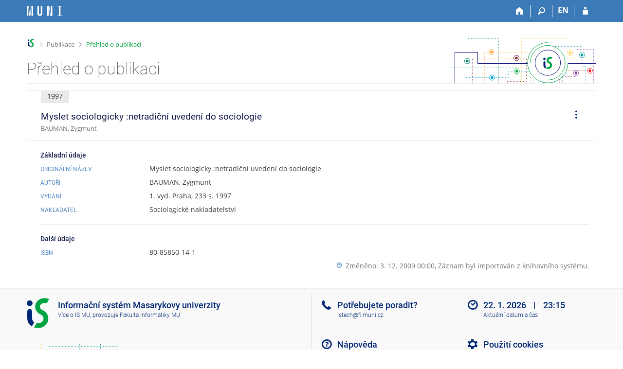

--- FILE ---
content_type: text/html; charset=utf-8
request_url: https://is.muni.cz/publication/9021/cs/Myslet-sociologicky-netradicni-uvedeni-do-sociologie/Bauman
body_size: 6917
content:
<!DOCTYPE html>
<html class="no-js" lang="cs">
<head>
<meta name="citation_publisher" content="Sociologické nakladatelství">
<meta name="citation_authors" content="Bauman, Zygmunt">
<meta name="citation_title" content="Myslet sociologicky :netradiční uvedení do sociologie">
<meta name="citation_isbn" content="80-85850-14-1">
<meta name="citation_year" content="1997">

<meta content="text/html; charset=utf-8" http-equiv="Content-Type">
<meta content="IE=edge" http-equiv="X-UA-Compatible">
<meta content="width=device-width, initial-scale=1" name="viewport">
<title>Přehled o publikaci</title>
<link href="https://is.muni.cz/publication/9021/cs/Myslet-sociologicky-netradicni-uvedeni-do-sociologie/Bauman" rel="canonical">
<link href="/favicon.ico" rel="icon" sizes="32x32">
<link href="/favicon.svg" rel="icon" type="image/svg+xml">
<link href="/css/r6/foundation.min.css?_v=ab3b2b3" media="screen,print" rel="stylesheet" type="text/css">
<link href="/css/r/icons/foundation-icons.css?_v=d866a73" media="screen,print" rel="stylesheet" type="text/css">
<link href="/css/r6/prvky.css?_v=bf802ce" media="screen,print" rel="stylesheet" type="text/css">
<link href="/css/r6/r6.css?_v=5b36b59" media="screen,print" rel="stylesheet" type="text/css">
<link href="/css/r6/motiv/1.css?_v=9421c26" media="screen" rel="stylesheet" type="text/css">
<link href="/css/r6/r6-print.css?_v=d1a07b2" media="print" rel="stylesheet" type="text/css">
<style>.com-kroky .com-krok {
	width: 5rem;
	grid-template-rows: 1fr 3rem;
}

.unfold {
	margin-left: 0;
}

.fmgr_seznam table {
	text-align: left;
}

a.citujici {
	text-decoration: none;
}

a.citujici:hover .underline {
	text-decoration: underline;
}

a.citujici.nedurazne {
	pointer-events: none;
	cursor: default;
}

.ps-info-panel {
	padding: 1rem 1rem 1rem 2rem;
}

@media (max-width: 39.9375em) {
	.ps-info-panel {
		padding: 0;
	}
}

.lng-switch {
	display: flex;
	gap: .5rem;
	justify-content: end;
	--zarizeni: pc;
}

@media (max-width: 39.9375em) {
	.lng-switch {
		--zarizeni: mobil;
	}
}

.lng-switch .button:not(.btn--transp) {
	background-color: transparent;
	border-color: transparent;
	font-size: var(--16px);
	font-weight: 500;
	color: var(--barva1);
}

.lng-switch .button:not(.btn--transp).active,
.lng-switch .button:not(.btn--transp):hover {
	background-color: var(--bgbarva-seda6);
	color: var(--barva5);
}

@media (max-width: 39.9375em) {
	.lng-switch .button:not(.active):focus,
	.lng-switch .button:not(.active):active,
	.lng-switch .button:not(.active):hover {
		background-color: transparent;
		border-color: transparent;
		font-size: var(--16px);
		font-weight: 500;
		color: var(--barva1);
	}

	.align-self-top__small {
		align-self: start;
	}

	.mt-1-75 {
		margin-top: 1.75rem;
	}
}

.pulb-grid-tools {
	display: flex;
	gap: 1rem;
}

.pulb-grid-tools .publ-tools-podobne {
	padding-right: 1rem;
	border-right: var(--1px) solid var(--bordersedy);
}</style>
<link href="/css/r6/publikace.css?_v=20ff278" media="screen,print" rel="stylesheet" type="text/css">
<script src="/js/r6/jquery.js?_v=3736f12"></script>
<script src="/js/error.js?_v=e23fead"></script>
<script src="/js/r6/foundation.js?_v=a06b727"></script>
</head>
<body class="cs noauth skola_14 motiv-1 motiv-svetly">
<a href="#sticky_panel" class="show-on-focus print-hide">Přeskočit na horní lištu</a><a href="#hlavicka" class="show-on-focus print-hide">Přeskočit na hlavičku</a><a href="#app_content" class="show-on-focus print-hide">Přeskočit na obsah</a><a href="#paticka" class="show-on-focus print-hide">Přeskočit na patičku</a>
<div id="content" class="">
	<div id="zdurazneni-sticky" class="zdurazneni-sticky print-hide" role="alert" aria-atomic="true"></div>
	<div id="rows_wrapper">
		<div class="foundation-design-z">
			<nav id="sticky_panel" >
	<div class="row">
		<div class="column">
			<div class="ikony">
				<a href="/" class="sticky_home" title="Informační systém Masarykovy univerzity" aria-label="Informační systém Masarykovy univerzity"></a>
				<a href="/" class="sticky-icon" title="Domů" aria-label="Domů"><i class="house isi-home" aria-hidden="true"></i></a><a href="#" class="sticky-icon prepinac-vyhl float-right" title="Vyhledávání" aria-label="Vyhledávání" data-toggle="is_search"><i class="isi-lupa" aria-hidden="true"></i></a><div id="is_search" class="dropdown-pane bottom search-dropdown" data-dropdown data-close-on-click="true">
	<form method="POST" action="/vyhledavani/" role="search">
		<div class="input-group">
			<input class="input-group-field input_text" type="search" name="search" autocomplete="off" role="searchbox">
			<div id="is_search_x" class="is_input_x input-group-button"><i class="isi-x"></i></div>
			<div class="input-group-button">
				<input type="submit" class="button" value="Vyhledat">
			</div>
		</div>
	</form>
	<div id="is_search_results"></div>
</div><span><a href="/publication/9021/cs/Myslet-sociologicky-netradicni-uvedeni-do-sociologie/Bauman?lang=en" class="sticky-item prepinac-jazyk jazyk-en" aria-label="switches IS into English" title="switches IS into English" >EN</a></span><a href="/auth/publication/9021/cs/Myslet-sociologicky-netradicni-uvedeni-do-sociologie/Bauman" class="sticky-icon float-right" title="Přihlášení do IS MU" aria-label="Přihlášení do IS MU"><i class="isi-postava" aria-hidden="true"></i></a>
			</div>
		</div>
	</div>
</nav>
			
			<header class="row hlavicka" id="hlavicka">
	<div class="small-5 medium-3 columns znak skola14">
		
	</div>
	<div id="is-prepinace" class="small-7 medium-9 columns">
		
		<div id="prepinace">
        <ul aria-hidden="true" class="is-switch dropdown menu" data-dropdown-menu data-click-open="true" data-closing-time="0" data-autoclose="false" data-disable-hover="true" data-close-on-click="true" data-force-follow="false" data-close-on-click-inside="false" data-alignment="right">
                
                
                
        </ul>
        <ul class="show-for-sr">
                
                
                
        </ul>
</div>
	</div>
</header>
<div class="row" aria-hidden="true">
	<div class="column">
		<a href="#" class="app_header_motiv_switch show-for-medium" title="Změna motivu" aria-label="Změna motivu" data-open="motiv_reveal"><i class="isi-nastaveni isi-inline" aria-hidden="true"></i></a>
		
	</div>
</div><div id="drobecky" class="row">
	<div class="column">
		<span class="wrap"><a href="/" accesskey="0" title="Informační systém MU" class="drobecek_logo"> </a><span class="sep"> <i class="isi-zobacek-vpravo"></i><span class="show-for-sr">&gt;</span> </span><a href="/publikace/" accesskey="1">Publikace</a><span class="sep last"> <i class="isi-zobacek-vpravo"></i><span class="show-for-sr">&gt;</span> </span><a href="https://is.muni.cz/publication/9021/cs/Myslet-sociologicky-netradicni-uvedeni-do-sociologie/Bauman" class="drobecek_app" accesskey="2" title="Přehled o publikaci">Přehled o publikaci</a></span>
	</div>
</div><div id="app_header_wrapper" class="row align-justify show-for-medium">
	<div class="medium-12 column">
		<h1 id="app_header"><div class="large-9 xlarge-9"><span id="app_name">Přehled o publikaci</span></div></h1>
	</div>
	<div class="shrink column">
		<div id="app_header_image"></div>
	</div>
</div>

<div class="row">
	<div class="column">
		<div id="app_menu" class="empty">
			
		</div>
	</div>
</div><!--[if lt IE 9]><div id="prvek_4031566" class="zdurazneni varovani ie_warning"><h3 class="zdurazneni-nadpis">Varování:</h3><h3>Váš prohlížeč Internet Explorer je zastaralý.</h3><p>Jsou známa bezpečnostní rizika a prohlížeč možná nedokáže zobrazit všechny prvky této a dalších webových stránek.</p></div><![endif]-->
		</div>
		<div id="app_content_row" class="row"><main id="app_content" class="column" role="main">
<div class="mb-05 border-basic p-1 pr-2 pl-2" style="border: 1px solid;">
    <div class="row collapse gap-1">
	<div class="column">
		
		<span class="stitek-inline publ-edit-stitek pe-stitek__rok si-medium si-text">1997</span>
			
	    <h2 class="nazev_publikace">Myslet sociologicky :netradiční uvedení do sociologie</h2>
	    <span class="nedurazne font-size-S">BAUMAN, Zygmunt</span>
	</div>
	<div class="column shrink"></div>
	<div class="column shrink align-self-middle align-self-top__small mt-1-75 hide-for-print">
	    <ul id="operace-dropdown" class="dropdown menu bez-zobacku dd-ikony" data-disable-hover="true" data-click-open="true" data-dropdown-menu role="menubar">
		<li role="menuitem" class="is-dropdown-submenu-parent opens-right" aria-haspopup="true" aria-label="Operace">
		    <a href="#" class="pr-0">
				<i class="isi-tri-tecky-svisle isi-large mr-0" style="line-height: 38px;" aria-hidden="true"></i>
				<span class="show-for-sr">Operace</span>
		    </a>

		    <ul class="vertical menu nested submenu is-dropdown-submenu first-sub" data-submenu="" role="menu">
				<li role="menuitem" class="is-submenu-item is-dropdown-submenu-item">
					<a data-open="citace-modal" class="clear">
					<i class="isi-citace isi-inline" aria-hidden="true"></i>Citovat
					</a>
				</li>
	
		<li role="menuitem" class="is-submenu-item is-dropdown-submenu-item">
			<a target="_blank" href="/publication/9021?vytisknout=1">
				<i class="isi-print isi-inline" aria-hidden="true"></i>Vytisknout
			</a>
		</li>
	
			</ul>
		</li>
	    </ul>
	</div>
    </div>
</div>
	<div class="ps-info-panel">
	<h3 class="nadpisek-operace">Základní údaje</h3>
	<div class="mb-05 grid-dalsi-udaje-row">
		<h4 class="nadpisek-modry mb-0">Originální název</h4>
		<div>Myslet sociologicky :netradiční uvedení do sociologie</div>
	</div><div class="mb-05 grid-dalsi-udaje-row">
				<h4 class="nadpisek-modry mb-0">Autoři</h4>
				<div>BAUMAN, Zygmunt</div>
			</div>
			<div class="mb-05 grid-dalsi-udaje-row">
				<h4 class="nadpisek-modry mb-0">Vydání</h4>
				<div> 1. vyd. Praha, 233 s. 1997</div>
			</div>
		
		<div class="mb-05 grid-dalsi-udaje-row">
			<h4 class="nadpisek-modry mb-0">Nakladatel</h4>
			<div>Sociologické nakladatelství</div>
		</div><hr><h3 class="nadpisek-operace">Další údaje</h3>
		<div class="mb-05 grid-dalsi-udaje-row">
			<h4 class="nadpisek-modry mb-0">ISBN</h4>
			<div>80-85850-14-1</div>
		</div>
	<div class="float-right mb-05">
				<div>
				<i class="isi-clock isi-inline barvadoplnkova" aria-hidden="true"></i>
				<span class="nedurazne">Změněno: 3. 12. 2009 00:00, Záznam byl importován z&nbsp;knihovního systému.</span>
				</div>
		</div></div></main></div>
		
		<div class="foundation-design-z foot_clear">
			
	<div class="row">
		
	</div>
	<footer id="paticka" class="">
		<div class="row">
			<div class="columns small-12 medium-6 paticka_logo">
	<a href="/"><span class="show-for-sr">IS MU</span></a>
	<div>
		Informační&nbsp;systém Masarykovy&nbsp;univerzity
		<div class="footer_about">
			<a href="https://is.muni.cz/nas_system/">Více o IS MU</a>, provozuje <a href="https://www.fi.muni.cz/">Fakulta informatiky MU</a>
		</div>
		
	</div>
</div>
<div class="columns small-6 medium-3">
	<div class="footer_podpora">
	<a href="/podpora/">Potřebujete poradit?</a>
	<span class="kont_email"><nobr class="postovni_adresa">istech<img src="/pics/posta/d92d28ca0609e9f960d6347e1269a29aZ.gif" alt="(zavináč/atsign)" />fi<img src="/pics/posta/b94014c539585adde07b628386c92f58T.gif" alt="(tečka/dot)" />muni<img src="/pics/posta/b94014c539585adde07b628386c92f58T.gif" alt="(tečka/dot)" />c<!-- askbill@microsoft.com -->z</nobr></span>
</div>
	<div class="footer_napoveda">
		<a href="/napoveda/ucitel/publikace">Nápověda</a>
	</div>
	<div class="row">
		<div class="columns small-12 display-none">
			<div class="footer_zoomy">
				<a href="" rel="nofollow"></a>
			</div>
		</div>
	</div>
</div>
<div class="columns small-6 medium-3 nastaveni_col">
	<div class="footer_datum">
		<span title="Dnes je 4. (sudý) týden.">22. 1. 2026 <span style='padding: 0 0.6em'>|</span> 23:15</span>
		<a href="/system/cas" title="Dnes je 4. (sudý) týden." class="footer_cas">Aktuální datum a&nbsp;čas</a>
	</div>
	<div>
	
	<div class="footer_nastaveni"><a href="/nas_system/ochrana_informaci">Použití cookies</a><a href="https://is.muni.cz/system/pristupnost" class="footer_about">Přístupnost</a></div>
</div>
</div>
			<div class="right-border"></div>
			<div class="left-border"></div>
		</div>
		<a href="#hlavicka" class="skip_up" title="Skočit na začátek stránky">
			Nahoru
		</a>
	</footer>

		</div>
	</div>
</div>
<div id="citace-modal" class="reveal large" role="region" data-reveal="" data-append-to=".foundation-design-z:first">
	<div class="row">
		<div  class="column reveal-content">
			
<h2><i class="isi-citace isi-inline" aria-hidden="true"></i>Citovat</h2>
<ul class="tabs tabs-prepinace" data-tabs id="tabs_citace">
	<li class="tabs-title is-active" role="presentation">
		<a href="#tab_iso">ČSN ISO 690</a>
	</li>
	<li class="tabs-title" role="presentation">
		<a href="#tab_bibtex">BibTeX</a>
	</li>
	<li class="tabs-title" role="presentation">
		<a href="#tab_latex">LaTeX</a>
	</li>
	<li class="tabs-title" role="presentation">
		<a href="#tab_ris">RIS</a>
	</li>
</ul>
<div class="tab-content" data-tabs-content="tabs_citace">
	<div class="tabs-panel is-active bgbarva-seda1 p-1 mb-1" id="tab_iso">BAUMAN, Zygmunt. <i>Myslet sociologicky :netradiční uvedení do sociologie</i>. 1. vyd. Praha: Sociologické nakladatelství, 1997, 233 s. ISBN&nbsp;80-85850-14-1.</div>
	<div class="tabs-panel bgbarva-seda1 p-1 mb-1" id="tab_bibtex">@article{,<br />&nbsp;&nbsp;&nbsp;author = {Bauman, Zygmunt},<br />&nbsp;&nbsp;&nbsp;address = {Praha},<br />&nbsp;&nbsp;&nbsp;edition = {1. vyd.},<br />&nbsp;&nbsp;&nbsp;location = {Praha},<br />&nbsp;&nbsp;&nbsp;isbn = {80-85850-14-1},<br />&nbsp;&nbsp;&nbsp;publisher = {Sociologické nakladatelství},<br />&nbsp;&nbsp;&nbsp;title = {Myslet sociologicky :netradiční uvedení do sociologie},<br />&nbsp;&nbsp;&nbsp;year = {1997}<br />}<br /><br /></div>
	<div class="tabs-panel bgbarva-seda1 p-1 mb-1" id="tab_ris">TY&nbsp;&nbsp;-&nbsp;JOUR<br />AU&nbsp;&nbsp;-&nbsp;Bauman, Zygmunt<br />PY&nbsp;&nbsp;-&nbsp;1997<br />TI&nbsp;&nbsp;-&nbsp;Myslet sociologicky :netradiční uvedení do sociologie<br />PB&nbsp;&nbsp;-&nbsp;Sociologické nakladatelství<br />CY&nbsp;&nbsp;-&nbsp;Praha<br />SN&nbsp;&nbsp;-&nbsp;8085850141<br />ER&nbsp;&nbsp;-&nbsp;<br /><br /></div>
	<div class="tabs-panel bgbarva-seda1 p-1 mb-1" id="tab_latex">BAUMAN, Zygmunt. \textit{Myslet sociologicky :netradiční uvedení do sociologie}. 1. vyd. Praha: Sociologické nakladatelství, 1997, 233 s. ISBN~80-85850-14-1.
</div>
<div>
	<button class="input-group-button button kopirovat_citaci float-right">
		<i class="isi-clipboard isi-inline" aria-hidden="true"></i>Kopírovat
	</button>
</div>
	
		</div>
	</div>
	<div class="modal-btns"><button class="close-button" type="button" aria-label="Zavřít" data-close><span aria-hidden="true">&times;</span></button></div>
</div>


<script src="/js/is.js?_v=3ff8494"></script>
<script src="/js/jquery-ui-1.12.1-sortable-r6.min.js?_v=611662c"></script>
<script src="/js/log-kliknuto.js?_v=d448124"></script>
<script src="/js/publikace.js?_v=15f2e50"></script>
<script>
(function() {

"use strict";

is.Design.init({
   "svatky" : {
      "20010101" : 1,
      "20220508" : 1,
      "20090508" : 1,
      "20050706" : 1,
      "20011230" : 1,
      "20030421" : 1,
      "20200410" : 1,
      "20021230" : 1,
      "20051224" : 1,
      "20050328" : 1,
      "20160508" : 1,
      "20171223" : 1,
      "20151231" : 1,
      "20020928" : 1,
      "20231225" : 1,
      "20220101" : 1,
      "20260406" : 1,
      "20160325" : 1,
      "20180928" : 1,
      "20041224" : 1,
      "20091117" : 1,
      "20110425" : 1,
      "20151117" : 1,
      "20211028" : 1,
      "20201221" : 1,
      "20150501" : 1,
      "20151230" : 1,
      "20111228" : 1,
      "20131229" : 1,
      "20220418" : 1,
      "20081028" : 1,
      "20071230" : 1,
      "20001229" : 1,
      "20240508" : 1,
      "20011226" : 1,
      "20161228" : 1,
      "20051226" : 1,
      "20201230" : 1,
      "20221231" : 1,
      "20081226" : 1,
      "20221225" : 1,
      "20170928" : 1,
      "20140706" : 1,
      "20260403" : 1,
      "20080706" : 1,
      "20221117" : 1,
      "20140501" : 1,
      "20220705" : 1,
      "20211227" : 1,
      "20060101" : 1,
      "20090928" : 1,
      "20011028" : 1,
      "20221028" : 1,
      "20091224" : 1,
      "20081117" : 1,
      "20201223" : 1,
      "20181226" : 1,
      "20121228" : 1,
      "20250508" : 1,
      "20041229" : 1,
      "20141226" : 1,
      "20181117" : 1,
      "20161223" : 1,
      "20150406" : 1,
      "20181230" : 1,
      "20181227" : 1,
      "20080101" : 1,
      "20251230" : 1,
      "20210405" : 1,
      "20251225" : 1,
      "20130401" : 1,
      "20031226" : 1,
      "20260928" : 1,
      "20131223" : 1,
      "20030705" : 1,
      "20141224" : 1,
      "20060705" : 1,
      "20241224" : 1,
      "20190706" : 1,
      "20141229" : 1,
      "20041225" : 1,
      "20080324" : 1,
      "20191227" : 1,
      "20220706" : 1,
      "20251028" : 1,
      "20101231" : 1,
      "20221228" : 1,
      "20151223" : 1,
      "20121225" : 1,
      "20090705" : 1,
      "20200413" : 1,
      "20161225" : 1,
      "20030101" : 1,
      "20130501" : 1,
      "20251117" : 1,
      "20201224" : 1,
      "20021225" : 1,
      "20131225" : 1,
      "20261231" : 1,
      "20240706" : 1,
      "20060501" : 1,
      "20171227" : 1,
      "20111028" : 1,
      "20121231" : 1,
      "20021226" : 1,
      "20241229" : 1,
      "20190508" : 1,
      "20171225" : 1,
      "20230508" : 1,
      "20200501" : 1,
      "20020706" : 1,
      "20260101" : 1,
      "20161224" : 1,
      "20161231" : 1,
      "20220928" : 1,
      "20191223" : 1,
      "20061028" : 1,
      "20101229" : 1,
      "20181028" : 1,
      "20090501" : 1,
      "20080705" : 1,
      "20180402" : 1,
      "20141228" : 1,
      "20041227" : 1,
      "20231227" : 1,
      "20100705" : 1,
      "20101227" : 1,
      "20061224" : 1,
      "20170417" : 1,
      "20170414" : 1,
      "20190101" : 1,
      "20120706" : 1,
      "20020508" : 1,
      "20140101" : 1,
      "20250101" : 1,
      "20181231" : 1,
      "20011228" : 1,
      "20141028" : 1,
      "20261226" : 1,
      "20161117" : 1,
      "20231117" : 1,
      "20201222" : 1,
      "20090413" : 1,
      "20240928" : 1,
      "20010508" : 1,
      "20191028" : 1,
      "20240501" : 1,
      "20091225" : 1,
      "20210705" : 1,
      "20211228" : 1,
      "20171230" : 1,
      "20141117" : 1,
      "20061230" : 1,
      "20070705" : 1,
      "20171231" : 1,
      "20101223" : 1,
      "20170705" : 1,
      "20190422" : 1,
      "20210101" : 1,
      "20261227" : 1,
      "20071117" : 1,
      "20221229" : 1,
      "20150928" : 1,
      "20051028" : 1,
      "20211225" : 1,
      "20020101" : 1,
      "20210928" : 1,
      "20040101" : 1,
      "20200706" : 1,
      "20050508" : 1,
      "20170508" : 1,
      "20121117" : 1,
      "20260705" : 1,
      "20231224" : 1,
      "20250928" : 1,
      "20151229" : 1,
      "20070409" : 1,
      "20251226" : 1,
      "20061227" : 1,
      "20021227" : 1,
      "20141225" : 1,
      "20261117" : 1,
      "20110705" : 1,
      "20131230" : 1,
      "20250421" : 1,
      "20191231" : 1,
      "20240329" : 1,
      "20110501" : 1,
      "20141227" : 1,
      "20181224" : 1,
      "20251227" : 1,
      "20100706" : 1,
      "20101224" : 1,
      "20191229" : 1,
      "20001228" : 1,
      "20150705" : 1,
      "20170101" : 1,
      "20131227" : 1,
      "20060928" : 1,
      "20110928" : 1,
      "20031028" : 1,
      "20210706" : 1,
      "20140508" : 1,
      "20040928" : 1,
      "20070928" : 1,
      "20140705" : 1,
      "20100508" : 1,
      "20250706" : 1,
      "20211229" : 1,
      "20140421" : 1,
      "20161229" : 1,
      "20121229" : 1,
      "20051228" : 1,
      "20080928" : 1,
      "20171226" : 1,
      "20121227" : 1,
      "20170706" : 1,
      "20260706" : 1,
      "20011224" : 1,
      "20241231" : 1,
      "20061229" : 1,
      "20240401" : 1,
      "20241230" : 1,
      "20111229" : 1,
      "20090706" : 1,
      "20120705" : 1,
      "20021228" : 1,
      "20071224" : 1,
      "20201117" : 1,
      "20170501" : 1,
      "20180330" : 1,
      "20140928" : 1,
      "20071231" : 1,
      "20120409" : 1,
      "20211226" : 1,
      "20231028" : 1,
      "20131231" : 1,
      "20051227" : 1,
      "20241223" : 1,
      "20201231" : 1,
      "20011225" : 1,
      "20151228" : 1,
      "20060706" : 1,
      "20251224" : 1,
      "20131226" : 1,
      "20111226" : 1,
      "20160101" : 1,
      "20261228" : 1,
      "20100405" : 1,
      "20130705" : 1,
      "20011231" : 1,
      "20090101" : 1,
      "20220415" : 1,
      "20260508" : 1,
      "20020705" : 1,
      "20101230" : 1,
      "20060417" : 1,
      "20120508" : 1,
      "20200101" : 1,
      "20160501" : 1,
      "20101228" : 1,
      "20051117" : 1,
      "20041230" : 1,
      "20261028" : 1,
      "20210402" : 1,
      "20190928" : 1,
      "20210508" : 1,
      "20241228" : 1,
      "20180706" : 1,
      "20141223" : 1,
      "20230928" : 1,
      "20261225" : 1,
      "20251231" : 1,
      "20171229" : 1,
      "20171224" : 1,
      "20241117" : 1,
      "20030501" : 1,
      "20021117" : 1,
      "20040501" : 1,
      "20040706" : 1,
      "20061225" : 1,
      "20251228" : 1,
      "20240101" : 1,
      "20001226" : 1,
      "20180501" : 1,
      "20160928" : 1,
      "20010501" : 1,
      "20031224" : 1,
      "20201229" : 1,
      "20001028" : 1,
      "20131224" : 1,
      "20061117" : 1,
      "20230706" : 1,
      "20150706" : 1,
      "20040412" : 1,
      "20020401" : 1,
      "20110706" : 1,
      "20120501" : 1,
      "20110508" : 1,
      "20190501" : 1,
      "20261230" : 1,
      "20180705" : 1,
      "20130928" : 1,
      "20070706" : 1,
      "20101117" : 1,
      "20071228" : 1,
      "20010416" : 1,
      "20181225" : 1,
      "20111230" : 1,
      "20070101" : 1,
      "20250501" : 1,
      "20121226" : 1,
      "20230501" : 1,
      "20171228" : 1,
      "20180101" : 1,
      "20130101" : 1,
      "20131228" : 1,
      "20181229" : 1,
      "20021229" : 1,
      "20211230" : 1,
      "20111227" : 1,
      "20031117" : 1,
      "20100501" : 1,
      "20031225" : 1,
      "20261224" : 1,
      "20191117" : 1,
      "20141231" : 1,
      "20241227" : 1,
      "20130706" : 1,
      "20201228" : 1,
      "20230410" : 1,
      "20180508" : 1,
      "20230101" : 1,
      "20150508" : 1,
      "20130508" : 1,
      "20221224" : 1,
      "20041117" : 1,
      "20191228" : 1,
      "20111224" : 1,
      "20050501" : 1,
      "20051225" : 1,
      "20161028" : 1,
      "20021224" : 1,
      "20021231" : 1,
      "20210501" : 1,
      "20001230" : 1,
      "20060508" : 1,
      "20061226" : 1,
      "20051230" : 1,
      "20001225" : 1,
      "20160328" : 1,
      "20111225" : 1,
      "20201226" : 1,
      "20160706" : 1,
      "20111117" : 1,
      "20001224" : 1,
      "20161230" : 1,
      "20200705" : 1,
      "20011117" : 1,
      "20051229" : 1,
      "20080508" : 1,
      "20151225" : 1,
      "20081225" : 1,
      "20020501" : 1,
      "20191226" : 1,
      "20091028" : 1,
      "20101225" : 1,
      "20250418" : 1,
      "20041228" : 1,
      "20200508" : 1,
      "20030706" : 1,
      "20070508" : 1,
      "20030508" : 1,
      "20121028" : 1,
      "20151224" : 1,
      "20011227" : 1,
      "20101226" : 1,
      "20111223" : 1,
      "20241028" : 1,
      "20100928" : 1,
      "20040508" : 1,
      "20191230" : 1,
      "20121230" : 1,
      "20150101" : 1,
      "20200928" : 1,
      "20211117" : 1,
      "20030928" : 1,
      "20231230" : 1,
      "20211224" : 1,
      "20001227" : 1,
      "20050705" : 1,
      "20041231" : 1,
      "20071227" : 1,
      "20071229" : 1,
      "20231231" : 1,
      "20111231" : 1,
      "20191224" : 1,
      "20131117" : 1,
      "20201225" : 1,
      "20070501" : 1,
      "20021028" : 1,
      "20131028" : 1,
      "20021223" : 1,
      "20141222" : 1,
      "20120928" : 1,
      "20121224" : 1,
      "20231228" : 1,
      "20221230" : 1,
      "20220501" : 1,
      "20041226" : 1,
      "20151226" : 1,
      "20250705" : 1,
      "20071028" : 1,
      "20071225" : 1,
      "20121223" : 1,
      "20260501" : 1,
      "20240705" : 1,
      "20190419" : 1,
      "20050101" : 1,
      "20001231" : 1,
      "20050928" : 1,
      "20100101" : 1,
      "20151227" : 1,
      "20041028" : 1,
      "20191225" : 1,
      "20181228" : 1,
      "20011229" : 1,
      "20101028" : 1,
      "20221227" : 1,
      "20190705" : 1,
      "20110101" : 1,
      "20161227" : 1,
      "20231226" : 1,
      "20251229" : 1,
      "20040705" : 1,
      "20230407" : 1,
      "20171117" : 1,
      "20071226" : 1,
      "20160705" : 1,
      "20161226" : 1,
      "20080501" : 1,
      "20091226" : 1,
      "20241226" : 1,
      "20010705" : 1,
      "20010928" : 1,
      "20231229" : 1,
      "20061228" : 1,
      "20151028" : 1,
      "20141230" : 1,
      "20120101" : 1,
      "20261229" : 1,
      "20201028" : 1,
      "20230705" : 1,
      "20241225" : 1,
      "20010706" : 1,
      "20171028" : 1,
      "20221226" : 1,
      "20211231" : 1,
      "20081224" : 1
   },
   "ldb" : {
      "byl_jste_odhlasen" : "Byl jste odhlášen.",
      "rozbalit" : "Rozbalit",
      "byl_jste_odhlasen_zavrit" : "Zavřít",
      "potvrzeni_zkopirovani" : "Zkopírováno do schránky.",
      "modal_full" : "Na celou obrazovku",
      "byl_jste_odhlasen_prihlasit" : "Přihlásit",
      "chyba" : "Došlo k chybě, operaci opakujte nebo obnovte stránku.",
      "chyba_503" : "Aplikace je dočasně nedostupná pro zvýšenou zátěž systému.",
      "sbalit" : "Sbalit"
   },
   "js_init" : [
      {
         "method" : "init",
         "module" : "PublikaceBaner",
         "params" : []
      },
      {
         "method" : "init",
         "module" : "Publikace_vypis",
         "params" : []
      },
      {
         "method" : "init",
         "module" : "HashNavigation",
         "params" : []
      },
      {
         "method" : "init",
         "module" : "Drobecky",
         "params" : []
      },
      {
         "params" : [],
         "module" : "MailTo",
         "method" : "decode_mail"
      },
      {
         "module" : "Forms",
         "method" : "init",
         "params" : []
      },
      {
         "module" : "Design",
         "method" : "init_header",
         "params" : []
      },
      {
         "module" : "Design",
         "method" : "init_toolkit",
         "params" : []
      }
   ],
   "session" : {
      "ekurz" : false,
      "uco" : null,
      "lang" : "cs",
      "skola_zkratka" : "MU",
      "vidim_kazdeho" : null,
      "session_id" : "6568836485",
      "remote_user" : null,
      "w_log_id" : "22890588907",
      "skola_id" : "14",
      "cgipar" : {},
      "login" : null,
      "sn" : "/publikace/publikace_simple.pl",
      "auth" : "",
      "server_time" : "22. 1. 2026 23:15:57",
      "pouzit_neoverene_udaje" : null,
      "debug" : 1,
      "is_design_z" : "",
      "is_muni_cz" : "is.muni.cz"
   }
}
);
})();
</script>

</body>
</html>
